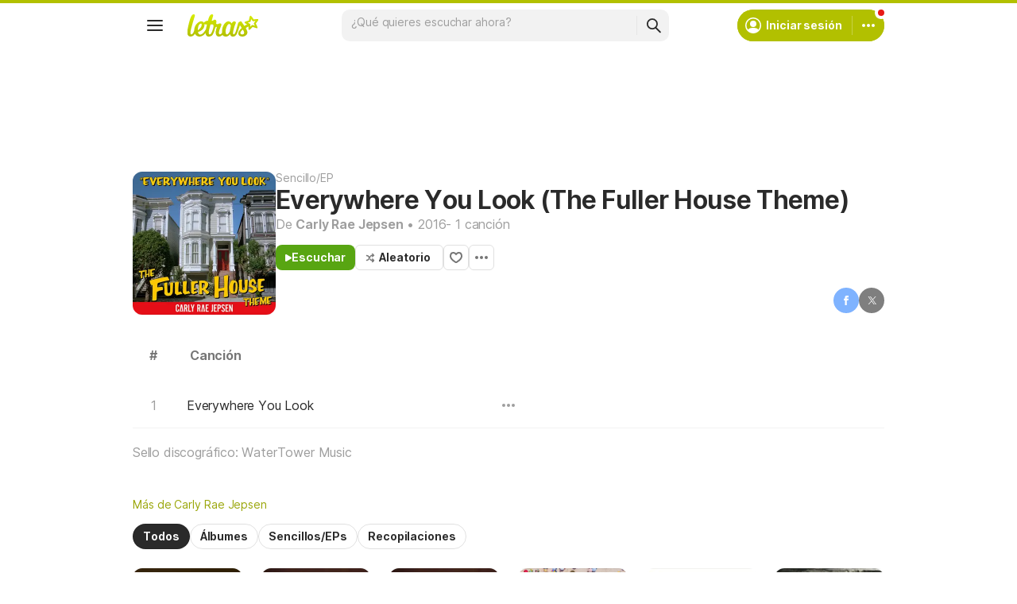

--- FILE ---
content_type: text/html; charset=utf-8
request_url: https://www.google.com/recaptcha/api2/aframe
body_size: 147
content:
<!DOCTYPE HTML><html><head><meta http-equiv="content-type" content="text/html; charset=UTF-8"></head><body><script nonce="d71mXOmS-YutuWcLI-XVMw">/** Anti-fraud and anti-abuse applications only. See google.com/recaptcha */ try{var clients={'sodar':'https://pagead2.googlesyndication.com/pagead/sodar?'};window.addEventListener("message",function(a){try{if(a.source===window.parent){var b=JSON.parse(a.data);var c=clients[b['id']];if(c){var d=document.createElement('img');d.src=c+b['params']+'&rc='+(localStorage.getItem("rc::a")?sessionStorage.getItem("rc::b"):"");window.document.body.appendChild(d);sessionStorage.setItem("rc::e",parseInt(sessionStorage.getItem("rc::e")||0)+1);localStorage.setItem("rc::h",'1768482310882');}}}catch(b){}});window.parent.postMessage("_grecaptcha_ready", "*");}catch(b){}</script></body></html>

--- FILE ---
content_type: application/javascript; charset=utf-8
request_url: https://fundingchoicesmessages.google.com/f/AGSKWxU5pz9EWoqt950DnUKl6-y7Q3cqefjwuLojG6LPBel2z-wMGwEX6zLlNbRiGPlCXnuGPHzF_8cjxiFHQcjXOFME_c4KFVI4A67GtsnXMcRDq_uexeR4-39qdYAyeA6iKPWeiOpX0ZgJJSs0Od2s2VwxZKQF4IhS9Chp9Cb5j5JiHWbJ-Fm4b5DnZfhC/_/ads/prebid_/carouselads./rotatedads13./ilivid-ad-_728x90v1.
body_size: -1292
content:
window['0f352b49-9601-409e-ba8d-9a7e7e8e5ecc'] = true;